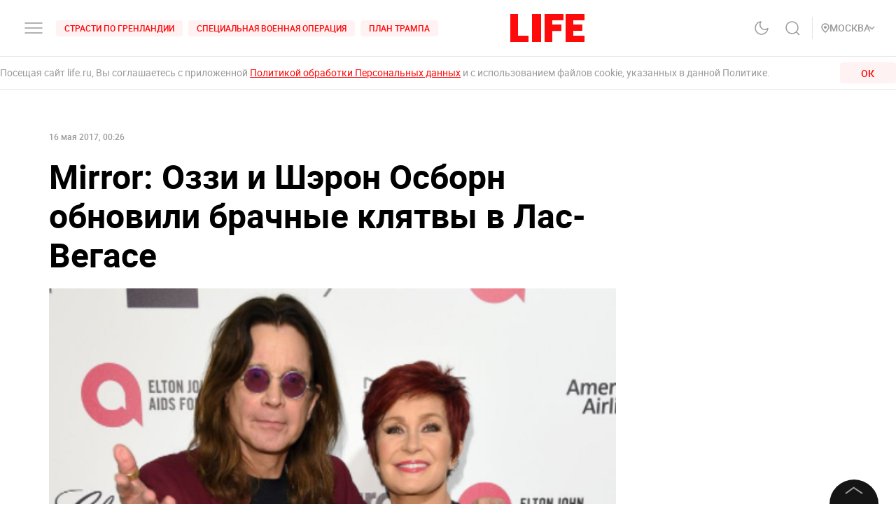

--- FILE ---
content_type: application/javascript; charset=UTF-8
request_url: https://life.ru/_next/static/chunks/8191-b81e9872a7a1e2b1464b.js
body_size: 4770
content:
(self.webpackChunk_N_E=self.webpackChunk_N_E||[]).push([[8191],{69135:function(e,t,s){e.exports=s(7845)},69887:function(e){"use strict";e.exports=function(e){for(var t=5381,s=e.length;s;)t=33*t^e.charCodeAt(--s);return t>>>0}},44287:function(e,t,s){"use strict";var r=s(34155);function i(e,t){for(var s=0;s<t.length;s++){var r=t[s];r.enumerable=r.enumerable||!1,r.configurable=!0,"value"in r&&(r.writable=!0),Object.defineProperty(e,r.key,r)}}t.__esModule=!0,t.default=void 0;var n="undefined"!==typeof r&&r.env&&!0,o=function(e){return"[object String]"===Object.prototype.toString.call(e)},a=function(){function e(e){var t=void 0===e?{}:e,s=t.name,r=void 0===s?"stylesheet":s,i=t.optimizeForSpeed,a=void 0===i?n:i,u=t.isBrowser,h=void 0===u?"undefined"!==typeof window:u;l(o(r),"`name` must be a string"),this._name=r,this._deletedRulePlaceholder="#"+r+"-deleted-rule____{}",l("boolean"===typeof a,"`optimizeForSpeed` must be a boolean"),this._optimizeForSpeed=a,this._isBrowser=h,this._serverSheet=void 0,this._tags=[],this._injected=!1,this._rulesCount=0;var d=this._isBrowser&&document.querySelector('meta[property="csp-nonce"]');this._nonce=d?d.getAttribute("content"):null}var t,s,r,a=e.prototype;return a.setOptimizeForSpeed=function(e){l("boolean"===typeof e,"`setOptimizeForSpeed` accepts a boolean"),l(0===this._rulesCount,"optimizeForSpeed cannot be when rules have already been inserted"),this.flush(),this._optimizeForSpeed=e,this.inject()},a.isOptimizeForSpeed=function(){return this._optimizeForSpeed},a.inject=function(){var e=this;if(l(!this._injected,"sheet already injected"),this._injected=!0,this._isBrowser&&this._optimizeForSpeed)return this._tags[0]=this.makeStyleTag(this._name),this._optimizeForSpeed="insertRule"in this.getSheet(),void(this._optimizeForSpeed||(n||console.warn("StyleSheet: optimizeForSpeed mode not supported falling back to standard mode."),this.flush(),this._injected=!0));this._serverSheet={cssRules:[],insertRule:function(t,s){return"number"===typeof s?e._serverSheet.cssRules[s]={cssText:t}:e._serverSheet.cssRules.push({cssText:t}),s},deleteRule:function(t){e._serverSheet.cssRules[t]=null}}},a.getSheetForTag=function(e){if(e.sheet)return e.sheet;for(var t=0;t<document.styleSheets.length;t++)if(document.styleSheets[t].ownerNode===e)return document.styleSheets[t]},a.getSheet=function(){return this.getSheetForTag(this._tags[this._tags.length-1])},a.insertRule=function(e,t){if(l(o(e),"`insertRule` accepts only strings"),!this._isBrowser)return"number"!==typeof t&&(t=this._serverSheet.cssRules.length),this._serverSheet.insertRule(e,t),this._rulesCount++;if(this._optimizeForSpeed){var s=this.getSheet();"number"!==typeof t&&(t=s.cssRules.length);try{s.insertRule(e,t)}catch(i){return n||console.warn("StyleSheet: illegal rule: \n\n"+e+"\n\nSee https://stackoverflow.com/q/20007992 for more info"),-1}}else{var r=this._tags[t];this._tags.push(this.makeStyleTag(this._name,e,r))}return this._rulesCount++},a.replaceRule=function(e,t){if(this._optimizeForSpeed||!this._isBrowser){var s=this._isBrowser?this.getSheet():this._serverSheet;if(t.trim()||(t=this._deletedRulePlaceholder),!s.cssRules[e])return e;s.deleteRule(e);try{s.insertRule(t,e)}catch(i){n||console.warn("StyleSheet: illegal rule: \n\n"+t+"\n\nSee https://stackoverflow.com/q/20007992 for more info"),s.insertRule(this._deletedRulePlaceholder,e)}}else{var r=this._tags[e];l(r,"old rule at index `"+e+"` not found"),r.textContent=t}return e},a.deleteRule=function(e){if(this._isBrowser)if(this._optimizeForSpeed)this.replaceRule(e,"");else{var t=this._tags[e];l(t,"rule at index `"+e+"` not found"),t.parentNode.removeChild(t),this._tags[e]=null}else this._serverSheet.deleteRule(e)},a.flush=function(){this._injected=!1,this._rulesCount=0,this._isBrowser?(this._tags.forEach((function(e){return e&&e.parentNode.removeChild(e)})),this._tags=[]):this._serverSheet.cssRules=[]},a.cssRules=function(){var e=this;return this._isBrowser?this._tags.reduce((function(t,s){return s?t=t.concat(Array.prototype.map.call(e.getSheetForTag(s).cssRules,(function(t){return t.cssText===e._deletedRulePlaceholder?null:t}))):t.push(null),t}),[]):this._serverSheet.cssRules},a.makeStyleTag=function(e,t,s){t&&l(o(t),"makeStyleTag acceps only strings as second parameter");var r=document.createElement("style");this._nonce&&r.setAttribute("nonce",this._nonce),r.type="text/css",r.setAttribute("data-"+e,""),t&&r.appendChild(document.createTextNode(t));var i=document.head||document.getElementsByTagName("head")[0];return s?i.insertBefore(r,s):i.appendChild(r),r},t=e,(s=[{key:"length",get:function(){return this._rulesCount}}])&&i(t.prototype,s),r&&i(t,r),e}();function l(e,t){if(!e)throw new Error("StyleSheet: "+t+".")}t.default=a},27884:function(e,t,s){"use strict";t.default=void 0;var r,i=s(67294);var n=new(((r=s(28122))&&r.__esModule?r:{default:r}).default),o=function(e){var t,s;function r(t){var s;return(s=e.call(this,t)||this).prevProps={},s}s=e,(t=r).prototype=Object.create(s.prototype),t.prototype.constructor=t,t.__proto__=s,r.dynamic=function(e){return e.map((function(e){var t=e[0],s=e[1];return n.computeId(t,s)})).join(" ")};var i=r.prototype;return i.shouldComponentUpdate=function(e){return this.props.id!==e.id||String(this.props.dynamic)!==String(e.dynamic)},i.componentWillUnmount=function(){n.remove(this.props)},i.render=function(){return this.shouldComponentUpdate(this.prevProps)&&(this.prevProps.id&&n.remove(this.prevProps),n.add(this.props),this.prevProps=this.props),null},r}(i.Component);t.default=o},28122:function(e,t,s){"use strict";t.__esModule=!0,t.default=void 0;var r=n(s(69887)),i=n(s(44287));function n(e){return e&&e.__esModule?e:{default:e}}var o=function(){function e(e){var t=void 0===e?{}:e,s=t.styleSheet,r=void 0===s?null:s,n=t.optimizeForSpeed,o=void 0!==n&&n,a=t.isBrowser,l=void 0===a?"undefined"!==typeof window:a;this._sheet=r||new i.default({name:"styled-jsx",optimizeForSpeed:o}),this._sheet.inject(),r&&"boolean"===typeof o&&(this._sheet.setOptimizeForSpeed(o),this._optimizeForSpeed=this._sheet.isOptimizeForSpeed()),this._isBrowser=l,this._fromServer=void 0,this._indices={},this._instancesCounts={},this.computeId=this.createComputeId(),this.computeSelector=this.createComputeSelector()}var t=e.prototype;return t.add=function(e){var t=this;void 0===this._optimizeForSpeed&&(this._optimizeForSpeed=Array.isArray(e.children),this._sheet.setOptimizeForSpeed(this._optimizeForSpeed),this._optimizeForSpeed=this._sheet.isOptimizeForSpeed()),this._isBrowser&&!this._fromServer&&(this._fromServer=this.selectFromServer(),this._instancesCounts=Object.keys(this._fromServer).reduce((function(e,t){return e[t]=0,e}),{}));var s=this.getIdAndRules(e),r=s.styleId,i=s.rules;if(r in this._instancesCounts)this._instancesCounts[r]+=1;else{var n=i.map((function(e){return t._sheet.insertRule(e)})).filter((function(e){return-1!==e}));this._indices[r]=n,this._instancesCounts[r]=1}},t.remove=function(e){var t=this,s=this.getIdAndRules(e).styleId;if(function(e,t){if(!e)throw new Error("StyleSheetRegistry: "+t+".")}(s in this._instancesCounts,"styleId: `"+s+"` not found"),this._instancesCounts[s]-=1,this._instancesCounts[s]<1){var r=this._fromServer&&this._fromServer[s];r?(r.parentNode.removeChild(r),delete this._fromServer[s]):(this._indices[s].forEach((function(e){return t._sheet.deleteRule(e)})),delete this._indices[s]),delete this._instancesCounts[s]}},t.update=function(e,t){this.add(t),this.remove(e)},t.flush=function(){this._sheet.flush(),this._sheet.inject(),this._fromServer=void 0,this._indices={},this._instancesCounts={},this.computeId=this.createComputeId(),this.computeSelector=this.createComputeSelector()},t.cssRules=function(){var e=this,t=this._fromServer?Object.keys(this._fromServer).map((function(t){return[t,e._fromServer[t]]})):[],s=this._sheet.cssRules();return t.concat(Object.keys(this._indices).map((function(t){return[t,e._indices[t].map((function(e){return s[e].cssText})).join(e._optimizeForSpeed?"":"\n")]})).filter((function(e){return Boolean(e[1])})))},t.createComputeId=function(){var e={};return function(t,s){if(!s)return"jsx-"+t;var i=String(s),n=t+i;return e[n]||(e[n]="jsx-"+(0,r.default)(t+"-"+i)),e[n]}},t.createComputeSelector=function(e){void 0===e&&(e=/__jsx-style-dynamic-selector/g);var t={};return function(s,r){this._isBrowser||(r=r.replace(/\/style/gi,"\\/style"));var i=s+r;return t[i]||(t[i]=r.replace(e,s)),t[i]}},t.getIdAndRules=function(e){var t=this,s=e.children,r=e.dynamic,i=e.id;if(r){var n=this.computeId(i,r);return{styleId:n,rules:Array.isArray(s)?s.map((function(e){return t.computeSelector(n,e)})):[this.computeSelector(n,s)]}}return{styleId:this.computeId(i),rules:Array.isArray(s)?s:[s]}},t.selectFromServer=function(){return Array.prototype.slice.call(document.querySelectorAll('[id^="__jsx-"]')).reduce((function(e,t){return e[t.id.slice(2)]=t,e}),{})},e}();t.default=o},65988:function(e,t,s){e.exports=s(27884)},24224:function(e,t,s){"use strict";var r=s(6156),i=s(7513),n=s(28262);var o={lastScrollTime:(0,n.zO)(),lastEventBeforeSnap:void 0,recentWheelEvents:[],event:function(){return(0,r.Jj)().navigator.userAgent.indexOf("firefox")>-1?"DOMMouseScroll":function(){var e=(0,r.Me)(),t="onwheel",s=t in e;if(!s){var i=e.createElement("div");i.setAttribute(t,"return;"),s="function"===typeof i.onwheel}return!s&&e.implementation&&e.implementation.hasFeature&&!0!==e.implementation.hasFeature("","")&&(s=e.implementation.hasFeature("Events.wheel","3.0")),s}()?"wheel":"mousewheel"},normalize:function(e){var t=0,s=0,r=0,i=0;return"detail"in e&&(s=e.detail),"wheelDelta"in e&&(s=-e.wheelDelta/120),"wheelDeltaY"in e&&(s=-e.wheelDeltaY/120),"wheelDeltaX"in e&&(t=-e.wheelDeltaX/120),"axis"in e&&e.axis===e.HORIZONTAL_AXIS&&(t=s,s=0),r=10*t,i=10*s,"deltaY"in e&&(i=e.deltaY),"deltaX"in e&&(r=e.deltaX),e.shiftKey&&!r&&(r=i,i=0),(r||i)&&e.deltaMode&&(1===e.deltaMode?(r*=40,i*=40):(r*=800,i*=800)),r&&!t&&(t=r<1?-1:1),i&&!s&&(s=i<1?-1:1),{spinX:t,spinY:s,pixelX:r,pixelY:i}},handleMouseEnter:function(){this.enabled&&(this.mouseEntered=!0)},handleMouseLeave:function(){this.enabled&&(this.mouseEntered=!1)},handle:function(e){var t=e,s=this;if(s.enabled){var r=s.params.mousewheel;s.params.cssMode&&t.preventDefault();var a=s.$el;if("container"!==s.params.mousewheel.eventsTarget&&(a=(0,i.Z)(s.params.mousewheel.eventsTarget)),!s.mouseEntered&&!a[0].contains(t.target)&&!r.releaseOnEdges)return!0;t.originalEvent&&(t=t.originalEvent);var l=0,u=s.rtlTranslate?-1:1,h=o.normalize(t);if(r.forceToAxis)if(s.isHorizontal()){if(!(Math.abs(h.pixelX)>Math.abs(h.pixelY)))return!0;l=-h.pixelX*u}else{if(!(Math.abs(h.pixelY)>Math.abs(h.pixelX)))return!0;l=-h.pixelY}else l=Math.abs(h.pixelX)>Math.abs(h.pixelY)?-h.pixelX*u:-h.pixelY;if(0===l)return!0;r.invert&&(l=-l);var d=s.getTranslate()+l*r.sensitivity;if(d>=s.minTranslate()&&(d=s.minTranslate()),d<=s.maxTranslate()&&(d=s.maxTranslate()),(!!s.params.loop||!(d===s.minTranslate()||d===s.maxTranslate()))&&s.params.nested&&t.stopPropagation(),s.params.freeMode){var c={time:(0,n.zO)(),delta:Math.abs(l),direction:Math.sign(l)},m=s.mousewheel.lastEventBeforeSnap,p=m&&c.time<m.time+500&&c.delta<=m.delta&&c.direction===m.direction;if(!p){s.mousewheel.lastEventBeforeSnap=void 0,s.params.loop&&s.loopFix();var f=s.getTranslate()+l*r.sensitivity,v=s.isBeginning,_=s.isEnd;if(f>=s.minTranslate()&&(f=s.minTranslate()),f<=s.maxTranslate()&&(f=s.maxTranslate()),s.setTransition(0),s.setTranslate(f),s.updateProgress(),s.updateActiveIndex(),s.updateSlidesClasses(),(!v&&s.isBeginning||!_&&s.isEnd)&&s.updateSlidesClasses(),s.params.freeModeSticky){clearTimeout(s.mousewheel.timeout),s.mousewheel.timeout=void 0;var S=s.mousewheel.recentWheelEvents;S.length>=15&&S.shift();var w=S.length?S[S.length-1]:void 0,g=S[0];if(S.push(c),w&&(c.delta>w.delta||c.direction!==w.direction))S.splice(0);else if(S.length>=15&&c.time-g.time<500&&g.delta-c.delta>=1&&c.delta<=6){var y=l>0?.8:.2;s.mousewheel.lastEventBeforeSnap=c,S.splice(0),s.mousewheel.timeout=(0,n.Y3)((function(){s.slideToClosest(s.params.speed,!0,void 0,y)}),0)}s.mousewheel.timeout||(s.mousewheel.timeout=(0,n.Y3)((function(){s.mousewheel.lastEventBeforeSnap=c,S.splice(0),s.slideToClosest(s.params.speed,!0,void 0,.5)}),500))}if(p||s.emit("scroll",t),s.params.autoplay&&s.params.autoplayDisableOnInteraction&&s.autoplay.stop(),f===s.minTranslate()||f===s.maxTranslate())return!0}}else{var b={time:(0,n.zO)(),delta:Math.abs(l),direction:Math.sign(l),raw:e},T=s.mousewheel.recentWheelEvents;T.length>=2&&T.shift();var x=T.length?T[T.length-1]:void 0;if(T.push(b),x?(b.direction!==x.direction||b.delta>x.delta||b.time>x.time+150)&&s.mousewheel.animateSlider(b):s.mousewheel.animateSlider(b),s.mousewheel.releaseScroll(b))return!0}return t.preventDefault?t.preventDefault():t.returnValue=!1,!1}},animateSlider:function(e){var t=this,s=(0,r.Jj)();return!(this.params.mousewheel.thresholdDelta&&e.delta<this.params.mousewheel.thresholdDelta)&&(!(this.params.mousewheel.thresholdTime&&(0,n.zO)()-t.mousewheel.lastScrollTime<this.params.mousewheel.thresholdTime)&&(e.delta>=6&&(0,n.zO)()-t.mousewheel.lastScrollTime<60||(e.direction<0?t.isEnd&&!t.params.loop||t.animating||(t.slideNext(),t.emit("scroll",e.raw)):t.isBeginning&&!t.params.loop||t.animating||(t.slidePrev(),t.emit("scroll",e.raw)),t.mousewheel.lastScrollTime=(new s.Date).getTime(),!1)))},releaseScroll:function(e){var t=this,s=t.params.mousewheel;if(e.direction<0){if(t.isEnd&&!t.params.loop&&s.releaseOnEdges)return!0}else if(t.isBeginning&&!t.params.loop&&s.releaseOnEdges)return!0;return!1},enable:function(){var e=this,t=o.event();if(e.params.cssMode)return e.wrapperEl.removeEventListener(t,e.mousewheel.handle),!0;if(!t)return!1;if(e.mousewheel.enabled)return!1;var s=e.$el;return"container"!==e.params.mousewheel.eventsTarget&&(s=(0,i.Z)(e.params.mousewheel.eventsTarget)),s.on("mouseenter",e.mousewheel.handleMouseEnter),s.on("mouseleave",e.mousewheel.handleMouseLeave),s.on(t,e.mousewheel.handle),e.mousewheel.enabled=!0,!0},disable:function(){var e=this,t=o.event();if(e.params.cssMode)return e.wrapperEl.addEventListener(t,e.mousewheel.handle),!0;if(!t)return!1;if(!e.mousewheel.enabled)return!1;var s=e.$el;return"container"!==e.params.mousewheel.eventsTarget&&(s=(0,i.Z)(e.params.mousewheel.eventsTarget)),s.off(t,e.mousewheel.handle),e.mousewheel.enabled=!1,!0}};t.Z={name:"mousewheel",params:{mousewheel:{enabled:!1,releaseOnEdges:!1,invert:!1,forceToAxis:!1,sensitivity:1,eventsTarget:"container",thresholdDelta:null,thresholdTime:null}},create:function(){(0,n.cR)(this,{mousewheel:{enabled:!1,lastScrollTime:(0,n.zO)(),lastEventBeforeSnap:void 0,recentWheelEvents:[],enable:o.enable,disable:o.disable,handle:o.handle,handleMouseEnter:o.handleMouseEnter,handleMouseLeave:o.handleMouseLeave,animateSlider:o.animateSlider,releaseScroll:o.releaseScroll}})},on:{init:function(e){!e.params.mousewheel.enabled&&e.params.cssMode&&e.mousewheel.disable(),e.params.mousewheel.enabled&&e.mousewheel.enable()},destroy:function(e){e.params.cssMode&&e.mousewheel.enable(),e.mousewheel.enabled&&e.mousewheel.disable()}}}}}]);